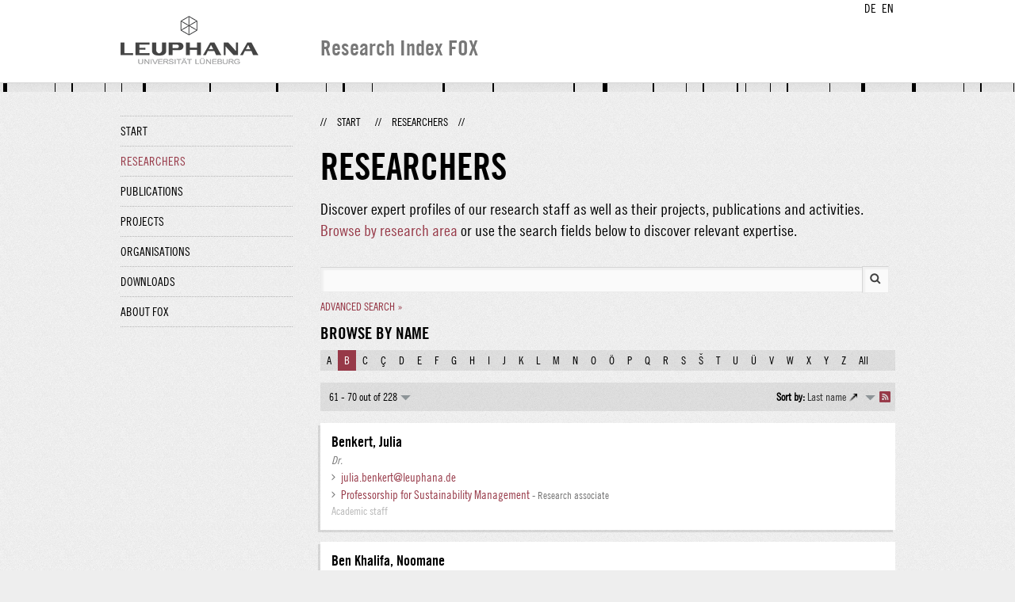

--- FILE ---
content_type: text/html;charset=UTF-8
request_url: http://fox.leuphana.de/portal/en/persons/search.html?lastName=B&pageSize=10&page=6
body_size: 4330
content:
<!DOCTYPE html PUBLIC "-//W3C//DTD XHTML 1.1//EN" "http://www.w3.org/TR/xhtml11/DTD/xhtml11.dtd"><html xmlns="http://www.w3.org/1999/xhtml" lang="en" xml:lang="en"><head>
			<meta http-equiv="Content-Type" content="text/html;charset=utf-8" />
			<title>Researchers - Leuphana Universität Lüneburg</title><link type="text/css" rel="stylesheet" href="/portal/resources/style/css/combined/portal.css?stamp=1767241903599" /><script type="text/javascript" src="/portal/dwr/engine.js?stamp=1767241903599"></script><script type="text/javascript" src="/portal/dwr/interface/PureFacade.js?stamp=1767241903599"></script><script type="text/javascript" src="/portal/resources/style/lib/prototype.js?stamp=1767241903599"></script><script type="text/javascript" src="/portal/resources/style/js/atira.js?stamp=1767241903599"></script><script type="text/javascript" src="/portal/resources/style/js/atira_chart.js?stamp=1767241903599"></script><script type="text/javascript" src="/portal/dwr/interface/GraphFacade.js?stamp=1767241903599"></script><link type="text/css" rel="stylesheet" href="/portal/resources/style/css/combined/portal.css?stamp=1767241903599" /><script type="text/javascript" src="/portal/resources/style/js/jquery-3.1.1.min.js?stamp=1767241903599"></script><script type="text/javascript" src="/portal/resources/style/js/jquery.jcarousel.js?stamp=1767241903599"></script><script type="text/javascript" src="/portal/resources/style/js/site.js?stamp=1767241903599"></script><!-- start: head --><!-- end: head --><script type="text/javascript" src="/portal/resources/core/style/js/portal.js?stamp=1767241903599"></script></head><body class="en_GB en_GB en webkit">
            <div id="top">
                <div id="header">
                    <div class="wrapper clearfix">
                        <div id="portal-language-switch">
                             <ul>
                                    <li><a class="portal_link locale locale_de_DE" href="http://fox.leuphana.de/portal/de/persons/search.html?lastName=B&amp;pageSize=10&amp;page=6" title="DE"><span>DE</span></a></li>
                                    <li><a class="portal_link locale locale_en_GB selected" href="http://fox.leuphana.de/portal/en/persons/search.html?lastName=B&amp;pageSize=10&amp;page=6" title="EN"><span>EN</span></a></li>
                            </ul>
                        </div><a class="portal_link logo" href="http://www.leuphana.de/en/research.html"><span>
                            <img src="/portal/resources/style/gfx/leuphana-logo.png" alt="Leuphana Universität Lüneburg" /></span></a>
                        <div id="header-content" class="pull-right">
                            <span class="title">Research Index FOX</span>
                        </div>
                    </div>
                </div>
                <div class="lines"></div>
            </div>
            <div id="container">
                <div class="wrapper">
                    <div class="clearfix">
                        <div class="sidebar pull-left">
                            <div id="secondary-menu">
                                <ul class="dotted-line">
                                    <li><a class="portal_link" href="http://fox.leuphana.de/portal/en/"><span>Start</span></a></li>
                                    <li class="selected"><a class="portal_link" href="http://fox.leuphana.de/portal/en/persons/index.html"><span>Researchers</span></a>
                                    </li>
                                    <li><a class="portal_link" href="http://fox.leuphana.de/portal/en/publications/index.html"><span>Publications</span></a>
                                    </li>
                                    <li><a class="portal_link" href="http://fox.leuphana.de/portal/en/projects/index.html"><span>Projects</span></a>
                                    </li>
                                    <li><a class="portal_link" href="http://fox.leuphana.de/portal/en/organisations/index.html"><span>Organisations</span></a></li>
                                    <li><a class="portal_link" href="http://fox.leuphana.de/portal/en/statistics.html"><span>Downloads</span></a></li>
                                    <li><a class="portal_link" href="http://fox.leuphana.de/portal/en/about.html"><span>About FOX</span></a></li>
                                </ul>
                            </div>
                        </div>
                        <div id="content" class="full-width">
                            <ol class="breadcrumb">
                               <li class="separator">//</li>
                               <li><a class="portal_link" href="http://fox.leuphana.de/portal/en/"><span>Start</span></a></li>
                               <li class="separator">//</li>
			<li class="selected">Researchers</li>
                               <li class="separator">//</li>
                            </ol>
                            <div id="main">
			<h1>Researchers</h1>
            <p class="leadin">Discover expert profiles of our research staff as well as their projects, publications and activities. <a href="browse.html">Browse by research area</a> or use the search fields below to discover relevant expertise.
            </p>
            <div class="search_box ">
	
	<form method="get" accept-charset="UTF-8" class="core_searchform" action="search.html">
		
		<p class="core_searchform_text"><span class="portal_searchfield" id="search_container"><span><span><input type="text" class="portal_searchfield" value="" id="search" name="search" /></span></span></span><script type="text/javascript">
try {(function() {
var obj = new portal.SearchField({'element':'search_container'});
})();} catch (e) {if (window['atira']) {atira.handleException(e);}}
</script><input type="image" src="/portal/resources/style/gfx/search.png" class="search_button" />
			<input type="hidden" name="uri" />
		</p>
			<p class="core_searchform_links"><a class="portal_link underline" href="http://fox.leuphana.de/portal/en/persons/search.html?lastName=B&amp;pageSize=10&amp;page=6&amp;showAdvanced=true&amp;advanced=true"><span>Advanced search »</span></a>
			</p>
	</form>
            </div>
                <h2>Browse by name</h2>
                <div class="search_index"><a class="portal_link" href="http://fox.leuphana.de/portal/en/persons/search.html?lastName=A&amp;pageSize=10&amp;page=6"><span>A</span></a><a class="portal_link  search_index_selected" href="http://fox.leuphana.de/portal/en/persons/search.html?lastName=&amp;pageSize=10&amp;page=6"><span>B</span></a><a class="portal_link" href="http://fox.leuphana.de/portal/en/persons/search.html?lastName=C&amp;pageSize=10&amp;page=6"><span>C</span></a><a class="portal_link" href="http://fox.leuphana.de/portal/en/persons/search.html?lastName=%C3%87&amp;pageSize=10&amp;page=6"><span>Ç</span></a><a class="portal_link" href="http://fox.leuphana.de/portal/en/persons/search.html?lastName=D&amp;pageSize=10&amp;page=6"><span>D</span></a><a class="portal_link" href="http://fox.leuphana.de/portal/en/persons/search.html?lastName=E&amp;pageSize=10&amp;page=6"><span>E</span></a><a class="portal_link" href="http://fox.leuphana.de/portal/en/persons/search.html?lastName=F&amp;pageSize=10&amp;page=6"><span>F</span></a><a class="portal_link" href="http://fox.leuphana.de/portal/en/persons/search.html?lastName=G&amp;pageSize=10&amp;page=6"><span>G</span></a><a class="portal_link" href="http://fox.leuphana.de/portal/en/persons/search.html?lastName=H&amp;pageSize=10&amp;page=6"><span>H</span></a><a class="portal_link" href="http://fox.leuphana.de/portal/en/persons/search.html?lastName=I&amp;pageSize=10&amp;page=6"><span>I</span></a><a class="portal_link" href="http://fox.leuphana.de/portal/en/persons/search.html?lastName=J&amp;pageSize=10&amp;page=6"><span>J</span></a><a class="portal_link" href="http://fox.leuphana.de/portal/en/persons/search.html?lastName=K&amp;pageSize=10&amp;page=6"><span>K</span></a><a class="portal_link" href="http://fox.leuphana.de/portal/en/persons/search.html?lastName=L&amp;pageSize=10&amp;page=6"><span>L</span></a><a class="portal_link" href="http://fox.leuphana.de/portal/en/persons/search.html?lastName=M&amp;pageSize=10&amp;page=6"><span>M</span></a><a class="portal_link" href="http://fox.leuphana.de/portal/en/persons/search.html?lastName=N&amp;pageSize=10&amp;page=6"><span>N</span></a><a class="portal_link" href="http://fox.leuphana.de/portal/en/persons/search.html?lastName=O&amp;pageSize=10&amp;page=6"><span>O</span></a><a class="portal_link" href="http://fox.leuphana.de/portal/en/persons/search.html?lastName=%C3%96&amp;pageSize=10&amp;page=6"><span>Ö</span></a><a class="portal_link" href="http://fox.leuphana.de/portal/en/persons/search.html?lastName=P&amp;pageSize=10&amp;page=6"><span>P</span></a><a class="portal_link" href="http://fox.leuphana.de/portal/en/persons/search.html?lastName=Q&amp;pageSize=10&amp;page=6"><span>Q</span></a><a class="portal_link" href="http://fox.leuphana.de/portal/en/persons/search.html?lastName=R&amp;pageSize=10&amp;page=6"><span>R</span></a><a class="portal_link" href="http://fox.leuphana.de/portal/en/persons/search.html?lastName=S&amp;pageSize=10&amp;page=6"><span>S</span></a><a class="portal_link" href="http://fox.leuphana.de/portal/en/persons/search.html?lastName=%C5%A0&amp;pageSize=10&amp;page=6"><span>Š</span></a><a class="portal_link" href="http://fox.leuphana.de/portal/en/persons/search.html?lastName=T&amp;pageSize=10&amp;page=6"><span>T</span></a><a class="portal_link" href="http://fox.leuphana.de/portal/en/persons/search.html?lastName=U&amp;pageSize=10&amp;page=6"><span>U</span></a><a class="portal_link" href="http://fox.leuphana.de/portal/en/persons/search.html?lastName=%C3%9C&amp;pageSize=10&amp;page=6"><span>Ü</span></a><a class="portal_link" href="http://fox.leuphana.de/portal/en/persons/search.html?lastName=V&amp;pageSize=10&amp;page=6"><span>V</span></a><a class="portal_link" href="http://fox.leuphana.de/portal/en/persons/search.html?lastName=W&amp;pageSize=10&amp;page=6"><span>W</span></a><a class="portal_link" href="http://fox.leuphana.de/portal/en/persons/search.html?lastName=X&amp;pageSize=10&amp;page=6"><span>X</span></a><a class="portal_link" href="http://fox.leuphana.de/portal/en/persons/search.html?lastName=Y&amp;pageSize=10&amp;page=6"><span>Y</span></a><a class="portal_link" href="http://fox.leuphana.de/portal/en/persons/search.html?lastName=Z&amp;pageSize=10&amp;page=6"><span>Z</span></a><a class="portal_link" href="http://fox.leuphana.de/portal/en/persons/search.html"><span>All</span></a>
                </div>

                <div class="portal_search_container for_persons">

    <div class="portal_search_body">
        <form method="get" accept-charset="UTF-8" action="search.html">
            <div class="portal_content_panel"><div class="portal_navigator portal_navigator_white" id="j_id1729162355_cfcda9"><div class="portal_navigator_top"><div class="portal_navigator_row"><div class="portal_navigator_window_and_pagesize"><div class="portal_navigator_popup"><div class="portal_navigator_popup_control"><div class="div"><div class="div"><span class="portal_navigator_window"><span class="portal_navigator_window_info">61 - 70 out of 228</span></span><a href="javascript:void(0);" title="Click to select how many results to show per page"><span class="portal_navigator_pagesize portal_navigator_links"><em>Page size: </em>10</span></a></div></div></div><div class="portal_navigator_popup_content"><ul><li><strong>10</strong></li><li><a href="http://fox.leuphana.de/portal/en/persons/search.html?lastName=B&amp;pageSize=20&amp;page=0" rel="nofollow"><span>20</span></a></li><li><a href="http://fox.leuphana.de/portal/en/persons/search.html?lastName=B&amp;pageSize=50&amp;page=0" rel="nofollow"><span>50</span></a></li><li><a href="http://fox.leuphana.de/portal/en/persons/search.html?lastName=B&amp;pageSize=100&amp;page=0" rel="nofollow"><span>100</span></a></li><li><a href="http://fox.leuphana.de/portal/en/persons/search.html?lastName=B&amp;pageSize=all&amp;page=0" rel="nofollow"><span>All</span></a></li></ul></div></div></div><div class="portal_navigator_rss"><a class="portal_link rss_link" href="http://fox.leuphana.de/portal/en/persons/search.rss?lastName=B&amp;pageSize=10&amp;page=6"><span></span></a></div><div class="portal_navigator_ordering"><div class="portal_navigator_popup"><div class="portal_navigator_popup_control"><div><div><strong>Sort by: </strong><a href="javascript:void(0);"><span class="portal_navigator_sort_ascending">Last name</span></a></div></div></div><div class="portal_navigator_popup_content"><ul><li><a class="selected portal_navigator_sort_descending" rel="nofollow" href="http://fox.leuphana.de/portal/en/persons/search.html?lastName=B&amp;pageSize=10&amp;page=6&amp;ordering=personOrderByLastName&amp;descending=true"><span>Last name</span></a></li></ul></div></div></div></div></div><div class="portal_navigator_result">
                        <ol class="portal_list"><li class="portal_list_item"><div class="rendering rendering_person rendering_short rendering_person_short"><h2 class="title"><a rel="Person" href="http://fox.leuphana.de/portal/en/persons/julia-benkert(f9addf23-c1e3-4fb6-a770-341330698fb7).html" class="link person"><span>Benkert, Julia</span></a></h2><p class="titles">Dr.</p><ul class="relations email"><li class="email"><a href="mailto:julia.benkert@leuphana.de" class="link"><span>julia.benkert@leuphana.de</span></a></li></ul><ul class="relations organisations"><li><a rel="Organisation" href="http://fox.leuphana.de/portal/en/organisations/professur-fur-nachhaltigkeitsmanagement(e67e5dac-ac38-48fb-ae02-52f080da48cc).html" class="link organisation"><span>Professorship for Sustainability Management</span></a><span class="minor dimmed"> - Research associate</span></li></ul><p class="type"><span class="family">Person: </span>Academic staff</p></div></li><li class="portal_list_item"><div class="rendering rendering_person rendering_short rendering_person_short"><h2 class="title"><a rel="Person" href="http://fox.leuphana.de/portal/en/persons/noomane-ben-khalifa(6c0d8bae-8652-43af-91c2-2e9ee0c397b9).html" class="link person"><span>Ben Khalifa, Noomane</span></a></h2><p class="titles">Prof. Dr.</p><ul class="relations email"><li class="email"><a href="mailto:noomane.ben_khalifa@leuphana.de" class="link"><span>noomane.ben_khalifa@leuphana.de</span></a></li></ul><ul class="relations organisations"><li><a rel="Organisation" href="http://fox.leuphana.de/portal/en/organisations/professur-fur-fertigungstechnik--innovative-fertigungstechnologien(5b71b2e1-b531-4906-b576-7babc8910280).html" class="link organisation"><span>Professorship for Manufacturing – Innovative Manufacturing</span></a><span class="minor dimmed"> - Professor</span></li></ul><p class="type"><span class="family">Person: </span>Academic staff</p></div></li><li class="portal_list_item"><div class="rendering rendering_person rendering_short rendering_person_short"><h2 class="title"><a rel="Person" href="http://fox.leuphana.de/portal/en/persons/barbara-benoist(d888a94c-f97b-447a-9abe-95d17043180e).html" class="link person"><span>Benoist, Barbara</span></a></h2><ul class="relations email"></ul><p class="type"><span class="family">Person</span></p></div></li><li class="portal_list_item"><div class="rendering rendering_person rendering_short rendering_person_short"><h2 class="title"><a rel="Person" href="http://fox.leuphana.de/portal/en/persons/felipe-benra(09cab666-ef1e-4b48-ac6b-daeb1bd742a7).html" class="link person"><span>Benra, Felipe</span></a></h2><ul class="relations email"><li class="email"><a href="mailto:felipe.benra@leuphana.de" class="link"><span>felipe.benra@leuphana.de</span></a></li></ul><ul class="relations organisations"><li><a rel="Organisation" href="http://fox.leuphana.de/portal/en/organisations/professur-fur-nachhaltige-landnutzung(0020d283-27ff-4199-bdc7-74b79dd44d17).html" class="link organisation"><span>Professorship for Sustainable Landscapes</span></a><span class="minor dimmed"> - Research associate, Former</span></li></ul><p class="type"><span class="family">Person: </span>Academic staff</p></div></li><li class="portal_list_item"><div class="rendering rendering_person rendering_short rendering_person_short"><h2 class="title"><a rel="Person" href="http://fox.leuphana.de/portal/en/persons/niklas-bergmann(14c74a40-2d3d-4516-ac7a-a65af989911c).html" class="link person"><span>Bergmann, Niklas</span></a></h2><ul class="relations email"></ul><ul class="relations organisations"><li><a rel="Organisation" href="http://fox.leuphana.de/portal/en/organisations/professur-fur-betriebswirtschaftslehre-insb-accounting-auditing--corporate-governance(b6c5c0d7-a31a-4db5-ad0c-c6d08b17035f).html" class="link organisation"><span>Professorship for Business Administration, esp. Accounting, Auditing &amp; Corporate Governance</span></a><span class="minor dimmed"> - Doctoral candidate, Former</span></li></ul><p class="type"><span class="family">Person: </span>Other</p></div></li><li class="portal_list_item"><div class="rendering rendering_person rendering_short rendering_person_short"><h2 class="title"><a rel="Person" href="http://fox.leuphana.de/portal/en/persons/judith-bergold(4a573bcd-fcbb-493f-85f6-a060537b2fe6).html" class="link person"><span>Bergold, Judith</span></a></h2><ul class="relations email"></ul><p class="type"><span class="family">Person</span></p></div></li><li class="portal_list_item"><div class="rendering rendering_person rendering_short rendering_person_short"><h2 class="title"><a rel="Person" href="http://fox.leuphana.de/portal/en/persons/arvid-bergsten(3674dfb2-bbf9-4129-adb7-f3c0c084603c).html" class="link person"><span>Bergsten, Arvid</span></a></h2><p class="titles">Dr.</p><ul class="relations email"></ul><ul class="relations organisations"><li><a rel="Organisation" href="http://fox.leuphana.de/portal/en/organisations/professur-fur-nachhaltige-landnutzung(0020d283-27ff-4199-bdc7-74b79dd44d17).html" class="link organisation"><span>Professorship for Sustainable Landscapes</span></a><span class="minor dimmed"> - Research associate, Former</span></li></ul><p class="type"><span class="family">Person: </span>Academic staff</p></div></li><li class="portal_list_item"><div class="rendering rendering_person rendering_short rendering_person_short"><h2 class="title"><a rel="Person" href="http://fox.leuphana.de/portal/en/persons/almut-beringer(ed26dd20-f78b-4e50-8ada-bb345b2ebf2f).html" class="link person"><span>Beringer, Almut</span></a></h2><ul class="relations email"></ul><p class="type"><span class="family">Person</span></p></div></li><li class="portal_list_item"><div class="rendering rendering_person rendering_short rendering_person_short"><h2 class="title"><a rel="Person" href="http://fox.leuphana.de/portal/en/persons/anne-jo-berkau(80140162-90f6-4add-b3e6-518e38e82a4d).html" class="link person"><span>Berkau, Anne Jo</span></a></h2><ul class="relations email"></ul><p class="type"><span class="family">Person</span></p></div></li><li class="portal_list_item"><div class="rendering rendering_person rendering_short rendering_person_short"><h2 class="title"><a rel="Person" href="http://fox.leuphana.de/portal/en/persons/matthias-berking(7a45b4af-8f1c-42d8-840b-5b7af75c5b3c).html" class="link person"><span>Berking, Matthias</span></a></h2><ul class="relations email"></ul><p class="type"><span class="family">Person</span></p></div></li>
                        </ol></div><div class="portal_navigator_bottom portal_navigator_pages"><div class="portal_navigator_row"><span class="portal_navigator_prev_next"><a class="portal_navigator_previous common_link" href="http://fox.leuphana.de/portal/en/persons/search.html?lastName=B&amp;pageSize=10&amp;page=5"><span>Previous</span></a></span> <span class="portal_navigator_paging portal_navigator_links"><a href="http://fox.leuphana.de/portal/en/persons/search.html?lastName=B&amp;pageSize=10&amp;page=0"><span>1</span></a><em class="portal_navigator_divider">...</em><a href="http://fox.leuphana.de/portal/en/persons/search.html?lastName=B&amp;pageSize=10&amp;page=2"><span>3</span></a> <a href="http://fox.leuphana.de/portal/en/persons/search.html?lastName=B&amp;pageSize=10&amp;page=3"><span>4</span></a> <a href="http://fox.leuphana.de/portal/en/persons/search.html?lastName=B&amp;pageSize=10&amp;page=4"><span>5</span></a> <a href="http://fox.leuphana.de/portal/en/persons/search.html?lastName=B&amp;pageSize=10&amp;page=5"><span>6</span></a> <strong>7</strong> <a href="http://fox.leuphana.de/portal/en/persons/search.html?lastName=B&amp;pageSize=10&amp;page=7"><span>8</span></a> <a href="http://fox.leuphana.de/portal/en/persons/search.html?lastName=B&amp;pageSize=10&amp;page=8"><span>9</span></a> <a href="http://fox.leuphana.de/portal/en/persons/search.html?lastName=B&amp;pageSize=10&amp;page=9"><span>10</span></a> <em class="portal_navigator_divider">...</em><a href="http://fox.leuphana.de/portal/en/persons/search.html?lastName=B&amp;pageSize=10&amp;page=22"><span>23</span></a></span><span class="portal_navigator_prev_next">  <a class="portal_navigator_next common_link" href="http://fox.leuphana.de/portal/en/persons/search.html?lastName=B&amp;pageSize=10&amp;page=7"><span>Next</span></a></span>
</div></div></div><script type="text/javascript">
try {(function() {
new portal.Navigator({element:'j_id1729162355_cfcda9'});
})();} catch (e) {if (window['atira']) {atira.handleException(e);}}
</script>
            </div>
        </form>
    </div>
                </div>
                            </div>
                        </div>
                    </div>
                    <div id="footer"><div id="footer" style="width:100%"><div id="footer_left" style=" width:500px;  float:left">Research index and Repository of Leuphana University Luneburg<br>Maintained by the Research Service Team (Head: Dipl.-Oec. Anke Zerm)<br><a href="http://fox.leuphana.de/portal/en/about.html">Notes for users | <a href="http://www.leuphana.de/en/site-notice-leuphana.html" target="_blank" class="external-link-new-window">Legal Statement Leuphana University</a><p></div><div id="footer_right" style="position:absolute; width:200px; right:0px"><div style="text-align:right">Feedback: <a title="pure@leuphana.de" href="mailto:pure@leuphana.de">pure@leuphana.de</a><br>Leuphana users: <a class="login" href="http://pure.leuphana.de/admin/workspace.xhtml" target="_blank" class="external-link-new-window">Log in to Pure</a></p></div></div></div>
                    </div>
                </div>
            </div>
<script type="text/javascript">(function(i,s,o,g,r,a,m){i['GoogleAnalyticsObject']=r;i[r]=i[r]||function(){(i[r].q=i[r].q||[]).push(arguments)},i[r].l=1*new Date();a=s.createElement(o),m=s.getElementsByTagName(o)[0];a.async=1;a.src=g;m.parentNode.insertBefore(a,m)})(window,document,'script','//www.google-analytics.com/analytics.js','ga');ga('create', 'UA-XXXXXX-X', { 'cookieDomain': document.location.hostname });ga('require', 'displayfeatures');ga('set', 'anonymizeIp', true);ga('set', 'anonymizeIp', true);ga('send', 'pageview');</script>
</body></html>